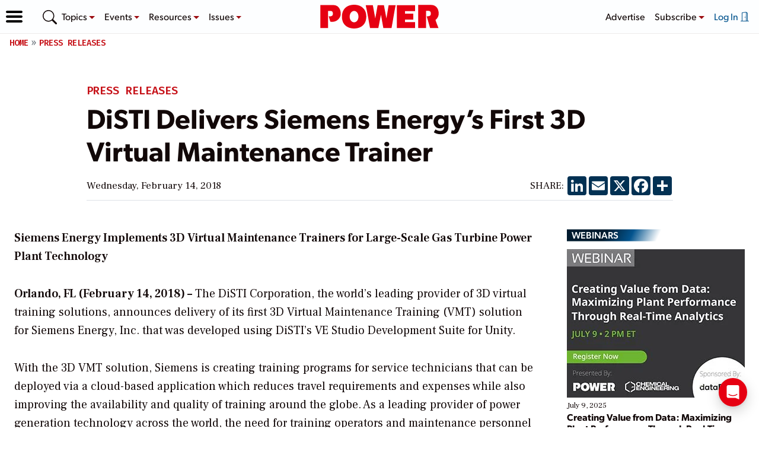

--- FILE ---
content_type: text/html; charset=utf-8
request_url: https://www.google.com/recaptcha/api2/aframe
body_size: 267
content:
<!DOCTYPE HTML><html><head><meta http-equiv="content-type" content="text/html; charset=UTF-8"></head><body><script nonce="40BsNeFaKSugNQjMOLZ-IA">/** Anti-fraud and anti-abuse applications only. See google.com/recaptcha */ try{var clients={'sodar':'https://pagead2.googlesyndication.com/pagead/sodar?'};window.addEventListener("message",function(a){try{if(a.source===window.parent){var b=JSON.parse(a.data);var c=clients[b['id']];if(c){var d=document.createElement('img');d.src=c+b['params']+'&rc='+(localStorage.getItem("rc::a")?sessionStorage.getItem("rc::b"):"");window.document.body.appendChild(d);sessionStorage.setItem("rc::e",parseInt(sessionStorage.getItem("rc::e")||0)+1);localStorage.setItem("rc::h",'1769144002909');}}}catch(b){}});window.parent.postMessage("_grecaptcha_ready", "*");}catch(b){}</script></body></html>